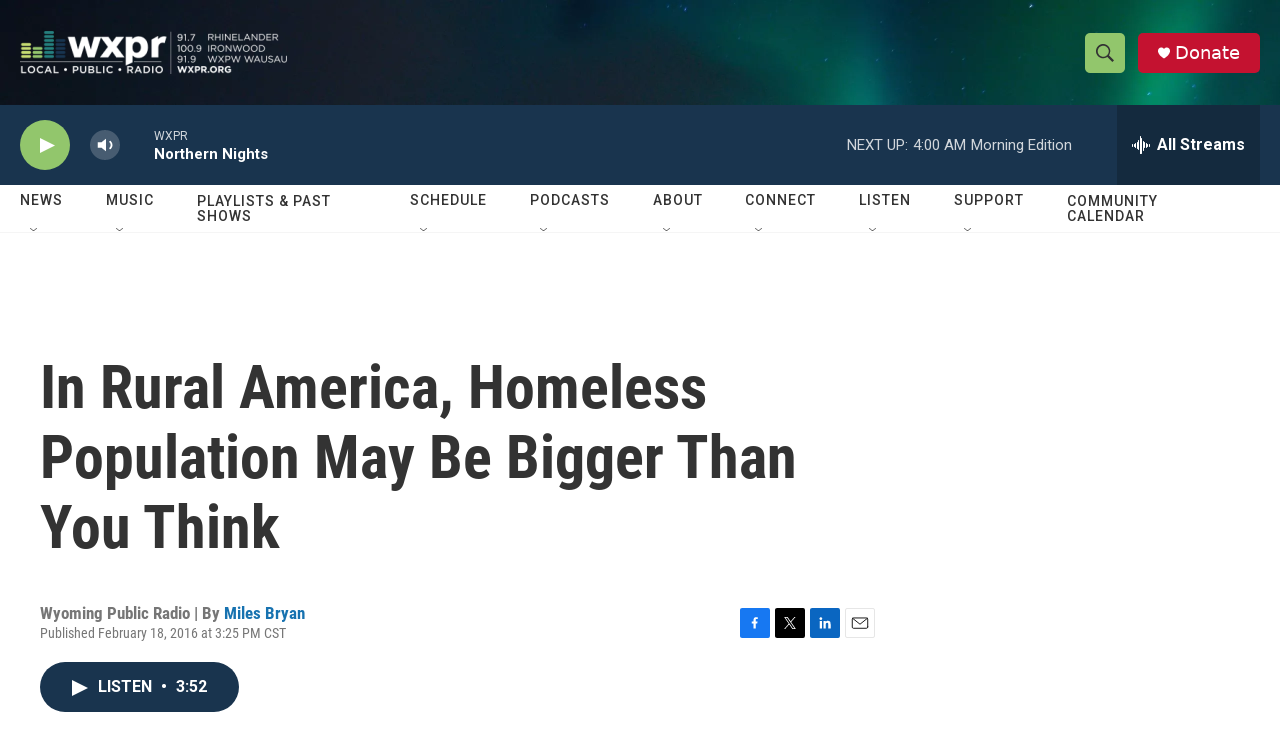

--- FILE ---
content_type: text/html; charset=utf-8
request_url: https://www.google.com/recaptcha/api2/aframe
body_size: 184
content:
<!DOCTYPE HTML><html><head><meta http-equiv="content-type" content="text/html; charset=UTF-8"></head><body><script nonce="zlYtGv4a9V6QUzFadXbGbQ">/** Anti-fraud and anti-abuse applications only. See google.com/recaptcha */ try{var clients={'sodar':'https://pagead2.googlesyndication.com/pagead/sodar?'};window.addEventListener("message",function(a){try{if(a.source===window.parent){var b=JSON.parse(a.data);var c=clients[b['id']];if(c){var d=document.createElement('img');d.src=c+b['params']+'&rc='+(localStorage.getItem("rc::a")?sessionStorage.getItem("rc::b"):"");window.document.body.appendChild(d);sessionStorage.setItem("rc::e",parseInt(sessionStorage.getItem("rc::e")||0)+1);localStorage.setItem("rc::h",'1765876736705');}}}catch(b){}});window.parent.postMessage("_grecaptcha_ready", "*");}catch(b){}</script></body></html>